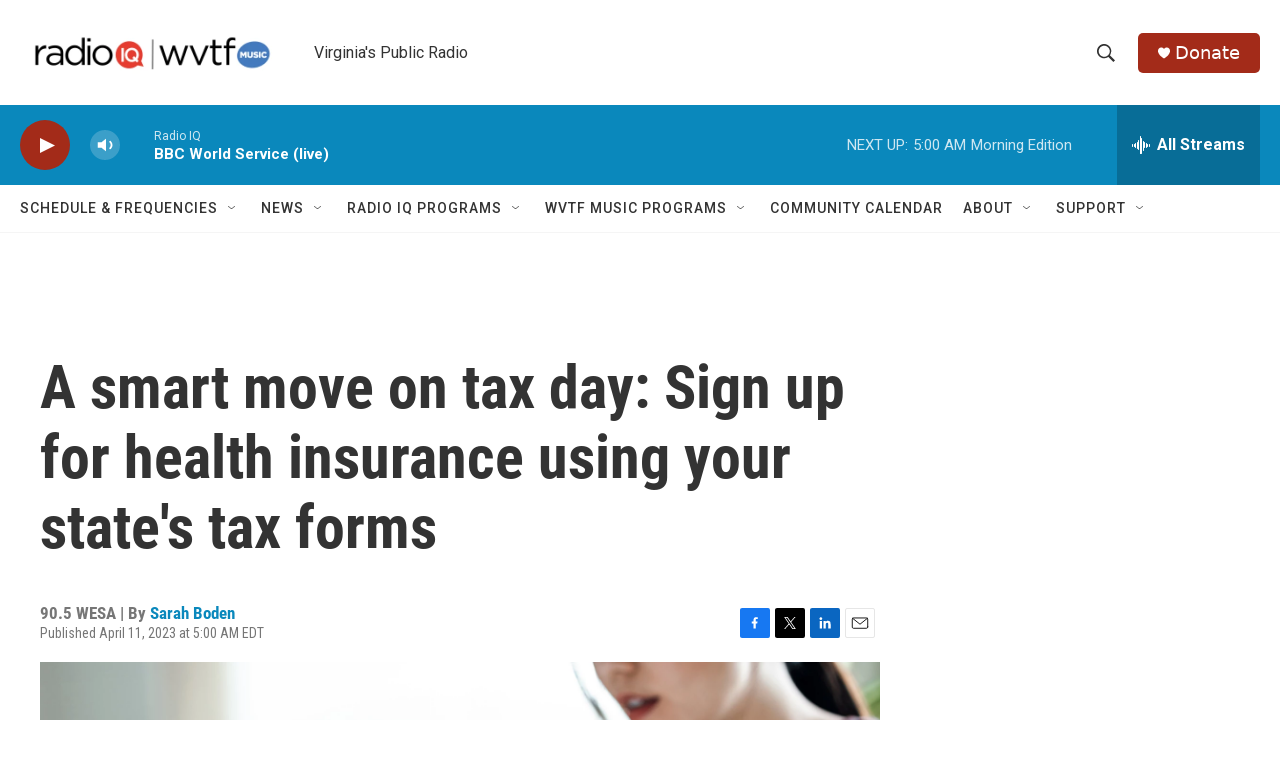

--- FILE ---
content_type: text/html; charset=utf-8
request_url: https://www.google.com/recaptcha/api2/aframe
body_size: 267
content:
<!DOCTYPE HTML><html><head><meta http-equiv="content-type" content="text/html; charset=UTF-8"></head><body><script nonce="3-wCU_UU42T6y2-htP-I_w">/** Anti-fraud and anti-abuse applications only. See google.com/recaptcha */ try{var clients={'sodar':'https://pagead2.googlesyndication.com/pagead/sodar?'};window.addEventListener("message",function(a){try{if(a.source===window.parent){var b=JSON.parse(a.data);var c=clients[b['id']];if(c){var d=document.createElement('img');d.src=c+b['params']+'&rc='+(localStorage.getItem("rc::a")?sessionStorage.getItem("rc::b"):"");window.document.body.appendChild(d);sessionStorage.setItem("rc::e",parseInt(sessionStorage.getItem("rc::e")||0)+1);localStorage.setItem("rc::h",'1769066934849');}}}catch(b){}});window.parent.postMessage("_grecaptcha_ready", "*");}catch(b){}</script></body></html>